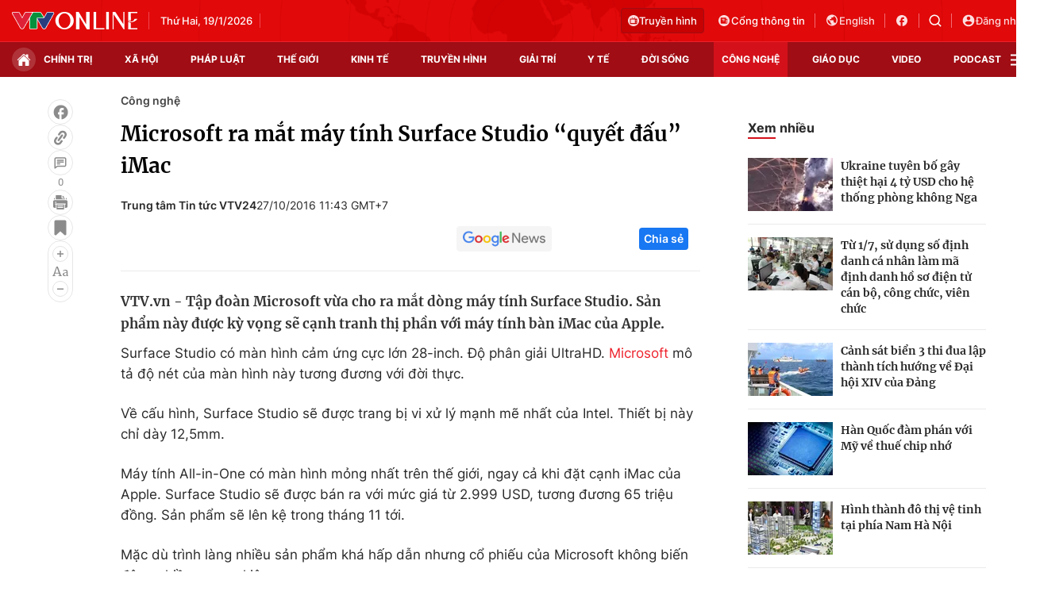

--- FILE ---
content_type: text/html; charset=utf-8
request_url: https://vtv.vn/ajax-detail-bottom-100109.htm
body_size: 5223
content:
<div class="hidden">
    <div class="box-category" data-layout="33" data-cd-key=siteid100:highestviewnews:zoneid100109hour24 >
                    <div class="box-category-top">
                <h2>
                    <span class="box-category-title">
                        Xem nhiều
                    </span>
                </h2>
            </div>
                <div class="box-category-middle">
                            <div class="box-category-item" data-id="100260103133434169"
                 >
                                             <a class="box-category-link-with-avatar img-resize" href="/se-co-khong-iphone-18-trong-nam-2026-canh-bac-moi-cua-apple-100260103133434169.htm"
                        title="Sẽ có không iPhone 18 trong năm 2026: Canh bạc mới của Apple?"   data-newstype="0"  data-type="0">
                                                    <img data-type="avatar"
                                src="https://cdn-images.vtv.vn/zoom/107_67/66349b6076cb4dee98746cf1/2026/01/03/iphone-17-17110653213161476041897-85067204773135510295825.jpg"
                                alt="Sẽ có không iPhone 18 trong năm 2026: Canh bạc mới của Apple?" loading=lazy 
                                class="box-category-avatar">
                        
                                            </a>
                                    <div class="box-category-content" >
            <!-- Ảnh dọc-->
                        <h3 class="box-category-title-text">
                <a data-type="title" data-linktype="newsdetail" data-id="100260103133434169"
                    class="box-category-link-title" data-type="0"
                     data-newstype="0"                     href="/se-co-khong-iphone-18-trong-nam-2026-canh-bac-moi-cua-apple-100260103133434169.htm"
                    title="Sẽ có không iPhone 18 trong năm 2026: Canh bạc mới của Apple?"
                     data-trimline="4" >Sẽ có không iPhone 18 trong năm 2026: Canh bạc mới của Apple?</a>
                </h3>

                
                
                                <!-- Ảnh dọc-->
                





























        </div>
    </div>

                            <div class="box-category-item" data-id="100260112182608946"
                 >
                                             <a class="box-category-link-with-avatar img-resize" href="/hai-phong-khoi-cong-khu-cong-nghiep-va-logistic-xanh-thong-minh-100260112182608946.htm"
                        title="Hải Phòng khởi công khu công nghiệp và logistic xanh, thông minh"   data-newstype="0"  data-type="0">
                                                    <img data-type="avatar"
                                src="https://cdn-images.vtv.vn/zoom/107_67/66349b6076cb4dee98746cf1/2026/01/12/5e8a1976-60224203655795467992356-27504252228615184201055.jpg"
                                alt="Hải Phòng khởi công khu công nghiệp và logistic xanh, thông minh" loading=lazy 
                                class="box-category-avatar">
                        
                                            </a>
                                    <div class="box-category-content" >
            <!-- Ảnh dọc-->
                        <h3 class="box-category-title-text">
                <a data-type="title" data-linktype="newsdetail" data-id="100260112182608946"
                    class="box-category-link-title" data-type="0"
                     data-newstype="0"                     href="/hai-phong-khoi-cong-khu-cong-nghiep-va-logistic-xanh-thong-minh-100260112182608946.htm"
                    title="Hải Phòng khởi công khu công nghiệp và logistic xanh, thông minh"
                     data-trimline="4" >Hải Phòng khởi công khu công nghiệp và logistic xanh, thông minh</a>
                </h3>

                
                
                                <!-- Ảnh dọc-->
                





























        </div>
    </div>

                            <div class="box-category-item" data-id="100251231115300457"
                 >
                                             <a class="box-category-link-with-avatar img-resize" href="/cuoc-dua-cong-nghe-giua-cac-cuong-quoc-100251231115300457.htm"
                        title="Cuộc đua công nghệ giữa các cường quốc"   data-newstype="0"  data-type="13">
                                                    <img data-type="avatar"
                                src="https://cdn-images.vtv.vn/zoom/107_67/66349b6076cb4dee98746cf1/2025/12/31/robot-42350035524097387431430-67840660248583799048381-23393855689048502744408.jpg"
                                alt="Cuộc đua công nghệ giữa các cường quốc" loading=lazy 
                                class="box-category-avatar">
                        
                                            </a>
                                    <div class="box-category-content" >
            <!-- Ảnh dọc-->
                        <h3 class="box-category-title-text">
                <a data-type="title" data-linktype="newsdetail" data-id="100251231115300457"
                    class="box-category-link-title" data-type="13"
                     data-newstype="0"                     href="/cuoc-dua-cong-nghe-giua-cac-cuong-quoc-100251231115300457.htm"
                    title="Cuộc đua công nghệ giữa các cường quốc"
                     data-trimline="4" >Cuộc đua công nghệ giữa các cường quốc</a>
                </h3>

                
                
                                <!-- Ảnh dọc-->
                





























        </div>
    </div>

                            <div class="box-category-item" data-id="100251226204425332"
                 >
                                             <a class="box-category-link-with-avatar img-resize" href="/taxi-bay-phuong-tien-di-chuyen-hang-khong-dai-chung-100251226204425332.htm"
                        title="Taxi bay - phương tiện di chuyển hàng không đại chúng"   data-newstype="0"  data-type="13">
                                                    <img data-type="avatar"
                                src="https://cdn-images.vtv.vn/zoom/107_67/66349b6076cb4dee98746cf1/2025/12/17/taxi-bay-17106089426212146569148-91868540931706824694910.jpg"
                                alt="Taxi bay - phương tiện di chuyển hàng không đại chúng" loading=lazy 
                                class="box-category-avatar">
                        
                                            </a>
                                    <div class="box-category-content" >
            <!-- Ảnh dọc-->
                        <h3 class="box-category-title-text">
                <a data-type="title" data-linktype="newsdetail" data-id="100251226204425332"
                    class="box-category-link-title" data-type="13"
                     data-newstype="0"                     href="/taxi-bay-phuong-tien-di-chuyen-hang-khong-dai-chung-100251226204425332.htm"
                    title="Taxi bay - phương tiện di chuyển hàng không đại chúng"
                     data-trimline="4" >Taxi bay - phương tiện di chuyển hàng không đại chúng</a>
                </h3>

                
                
                                <!-- Ảnh dọc-->
                





























        </div>
    </div>

                            <div class="box-category-item" data-id="100260108150455063"
                 >
                                             <a class="box-category-link-with-avatar img-resize" href="/ces-2026-nhung-chiec-xe-o-to-cua-tuong-lai-100260108150455063.htm"
                        title="CES 2026: Những chiếc xe ô tô của tương lai"   data-newstype="0"  data-type="13">
                                                    <img data-type="avatar"
                                src="https://cdn-images.vtv.vn/zoom/107_67/66349b6076cb4dee98746cf1/2026/01/08/bmw-concept-speedtop-2025--4--94797647543666727391256-95711566318473582114102.jpg"
                                alt="CES 2026: Những chiếc xe ô tô của tương lai" loading=lazy 
                                class="box-category-avatar">
                        
                                            </a>
                                    <div class="box-category-content" >
            <!-- Ảnh dọc-->
                        <h3 class="box-category-title-text">
                <a data-type="title" data-linktype="newsdetail" data-id="100260108150455063"
                    class="box-category-link-title" data-type="13"
                     data-newstype="0"                     href="/ces-2026-nhung-chiec-xe-o-to-cua-tuong-lai-100260108150455063.htm"
                    title="CES 2026: Những chiếc xe ô tô của tương lai"
                     data-trimline="4" >CES 2026: Những chiếc xe ô tô của tương lai</a>
                </h3>

                
                
                                <!-- Ảnh dọc-->
                





























        </div>
    </div>

                    </div>
    </div>
</div>
    <div class="detail-sm-main">
        <div class="box-category" data-marked-zoneid=vtv_detail_chuyenmuc data-layout="35"  data-cd-key=siteid100:newsinzonesharenews:zone100109 >
        <div class="box-category-top">
            <h2>
            <span class="box-category-title" >
                Tin cùng chuyên mục
            </span>
            </h2>
            <div class="box-action">
                                    <span class="text-days">
                                        Xem theo ngày
                                    </span>

    <div class="list-form">
        <select class="select-item sDay">
            <option  value="0">Ngày</option>
            <option value="1">1</option>
            <option value="2">2</option>
            <option value="3">3</option>
            <option value="4">4</option>
            <option value="5">5</option>
            <option value="6">6</option>
            <option value="7">7</option>
            <option value="8">8</option>
            <option value="9">9</option>
            <option value="10">10</option>
            <option value="11">11</option>
            <option value="12">12</option>
            <option value="13">13</option>
            <option value="14">14</option>
            <option value="15">15</option>
            <option value="16">16</option>
            <option value="17">17</option>
            <option value="18">18</option>
            <option value="19">19</option>
            <option value="20">20</option>
            <option value="21">21</option>
            <option value="22">22</option>
            <option value="23">23</option>
            <option value="24">24</option>
            <option value="25">25</option>
            <option value="26">26</option>
            <option value="27">27</option>
            <option value="28">28</option>
            <option value="29">29</option>
            <option value="30">30</option>
            <option value="31">31</option>
        </select>

        <select class="select-item sMonth">
            <option value="0">Tháng</option>
            <option value="1">Tháng 1</option>
            <option value="2">Tháng 2</option>
            <option value="3">Tháng 3</option>
            <option value="4">Tháng 4</option>
            <option value="5">Tháng 5</option>
            <option value="6">Tháng 6</option>
            <option value="7">Tháng 7</option>
            <option value="8">Tháng 8</option>
            <option value="9">Tháng 9</option>
            <option value="10">Tháng 10</option>
            <option value="11">Tháng 11</option>
            <option value="12">Tháng 12</option>
        </select>

        <select class="select-item sYear">
            <option value="0">Năm</option>
                                        <option value="2026">2026</option>
                            <option value="2025">2025</option>
                            <option value="2024">2024</option>
                            <option value="2023">2023</option>
                            <option value="2022">2022</option>
                            <option value="2021">2021</option>
                            <option value="2020">2020</option>
                            <option value="2019">2019</option>
                    </select>
        <a href="javascript:;" onclick="XemTheoNgay()" class="views" rel="nofollow">XEM</a>
    </div>
</div>
<script>

    $('.sDay').val(19);
    $('.sMonth').val(01);
    $('.sYear').val(2026);
    function XemTheoNgay() {
        var hdZoneUrl = $('#hdZoneUrl').val();
        var hdParentUrl = $('#hdParentUrl').val();

        if (hdParentUrl != undefined && hdParentUrl != '' && hdZoneUrl != 'hdZoneUrl' && hdZoneUrl != undefined) {
            var shortUrl = `/${hdParentUrl}/${hdZoneUrl}`;
        }else if( hdZoneUrl != 'hdZoneUrl' && hdZoneUrl != undefined) {
            var shortUrl = `/${hdZoneUrl}`;
        }


        var day = (($('.sDay').val()<10)?'0':'') + $('.sDay').val() + '';
        var month =(($('.sMonth').val()<10)?'0':'') + $('.sMonth').val() + '';
        var year = $('.sYear').val() + '';


        if (day == '0' || month == '0' || year == '0') {
            alert('Bạn vui lòng chọn đủ ngày tháng năm.');
            return;
        }

        try {
            var re = /^(0[1-9]|[12][0-9]|3[01])-(0[1-9]|1[0-2])-\d{4}$/;

            var dateInput = day + '-' + month + '-' + year;

            var minYear = 1902;
            var maxYear = (new Date()).getFullYear();

            if (regs = dateInput.match(re)) {
                if (regs[1] < 1 || regs[1] > 31) {
                    alert("Giá trị ngày không đúng: " + regs[1]);
                    return;
                } else if (regs[2] < 1 || regs[2] > 12) {
                    alert("Giá trị tháng không đúng: " + regs[2]);
                    return;
                } else if (regs[3] < minYear || regs[3] > maxYear) {
                    alert("Giá trị năm không đúng: " + regs[3] + " - phải nằm trong khoảng " + minYear + " và " + maxYear);
                    return;
                }

                /* check leap year*/

                switch (month) {
                    case "4":
                    case "04":
                    case "6":
                    case "06":
                    case "9":
                    case "09":
                    case "11":
                        if (day > 30) {
                            alert('Không tồn tại ngày: "' + day + '/' + month + '/' + year + '". Hãy thử lại');
                            return;
                        }
                        break;
                    case "2":
                    case "02":
                        var isLeapYear = parseFloat(year) % 4 == 0;

                        if (day > (isLeapYear ? 29 : 28)) {
                            alert('Không tồn tại ngày: "' + day + '/' + month + '/' + year + '". Hãy thử lại');
                            return;
                        }
                        break;
                }
            } else {
                alert('Không tồn tại ngày: "' + day + '/' + month + '/' + year + '". Hãy thử lại');
                return;
            }

            /* date time OK*/
            var url = `${shortUrl}/xem-theo-ngay/${dateInput}.htm`;

            //alert(url);
            window.location = url;
        } catch (e) {
            console.log('exception:' + e);
            alert('Không tồn tại ngày: "' + day + '/' + month + '/' + year + '". Hãy thử lại');
        }
    }
</script>

        </div>

        <div class="box-category-middle">
                            <div class="box-category-item" data-id="100260119140202014"
                 >
                                             <a class="box-category-link-with-avatar img-resize" href="/saudi-arabia-noi-len-thanh-tam-diem-dong-von-toan-cau-tai-trung-dong-100260119140202014.htm"
                        title="Saudi Arabia nổi lên thành tâm điểm dòng vốn toàn cầu tại Trung Đông"   data-newstype="0"  data-type="0">
                                                    <img data-type="avatar"
                                src="https://cdn-images.vtv.vn/zoom/227_142/66349b6076cb4dee98746cf1/2026/01/19/package-media-63418815883760449699757-21517102207028927439084.png"
                                alt="Saudi Arabia nổi lên thành tâm điểm dòng vốn toàn cầu tại Trung Đông" loading=lazy 
                                class="box-category-avatar">
                        
                                            </a>
                                    <div class="box-category-content" >
            <!-- Ảnh dọc-->
                        <h3 class="box-category-title-text">
                <a data-type="title" data-linktype="newsdetail" data-id="100260119140202014"
                    class="box-category-link-title" data-type="0"
                     data-newstype="0"                     href="/saudi-arabia-noi-len-thanh-tam-diem-dong-von-toan-cau-tai-trung-dong-100260119140202014.htm"
                    title="Saudi Arabia nổi lên thành tâm điểm dòng vốn toàn cầu tại Trung Đông"
                     data-trimline="3" >Saudi Arabia nổi lên thành tâm điểm dòng vốn toàn cầu tại Trung Đông</a>
                </h3>

                
                
                                <!-- Ảnh dọc-->
                





























        </div>
    </div>

                            <div class="box-category-item" data-id="100260119110026167"
                 >
                                             <a class="box-category-link-with-avatar img-resize" href="/5-quoc-gia-su-dung-ai-nhieu-nhat-the-gioi-100260119110026167.htm"
                        title="5 quốc gia sử dụng AI nhiều nhất thế giới"   data-newstype="0"  data-type="0">
                                                    <img data-type="avatar"
                                src="https://cdn-images.vtv.vn/zoom/227_142/66349b6076cb4dee98746cf1/2026/01/19/package-media-88916956404139095768938-81249430030544735336345.png"
                                alt="5 quốc gia sử dụng AI nhiều nhất thế giới" loading=lazy 
                                class="box-category-avatar">
                        
                                            </a>
                                    <div class="box-category-content" >
            <!-- Ảnh dọc-->
                        <h3 class="box-category-title-text">
                <a data-type="title" data-linktype="newsdetail" data-id="100260119110026167"
                    class="box-category-link-title" data-type="0"
                     data-newstype="0"                     href="/5-quoc-gia-su-dung-ai-nhieu-nhat-the-gioi-100260119110026167.htm"
                    title="5 quốc gia sử dụng AI nhiều nhất thế giới"
                     data-trimline="3" >5 quốc gia sử dụng AI nhiều nhất thế giới</a>
                </h3>

                
                
                                <!-- Ảnh dọc-->
                





























        </div>
    </div>

                            <div class="box-category-item" data-id="100260119112140025"
                 >
                                             <a class="box-category-link-with-avatar img-resize" href="/thi-truong-xe-o-to-2026-hang-chu-trong-he-sinh-thai-khach-hang-ben-vung-100260119112140025.htm"
                        title="Thị trường xe ô tô 2026: Hãng chú trọng hệ sinh thái khách hàng bền vững"   data-newstype="0"  data-type="0">
                                                    <img data-type="avatar"
                                src="https://cdn-images.vtv.vn/zoom/227_142/66349b6076cb4dee98746cf1/2026/01/19/package-media-31002203627907296108909-65452855754441576198583.png"
                                alt="Thị trường xe ô tô 2026: Hãng chú trọng hệ sinh thái khách hàng bền vững" loading=lazy 
                                class="box-category-avatar">
                        
                                            </a>
                                    <div class="box-category-content" >
            <!-- Ảnh dọc-->
                        <h3 class="box-category-title-text">
                <a data-type="title" data-linktype="newsdetail" data-id="100260119112140025"
                    class="box-category-link-title" data-type="0"
                     data-newstype="0"                     href="/thi-truong-xe-o-to-2026-hang-chu-trong-he-sinh-thai-khach-hang-ben-vung-100260119112140025.htm"
                    title="Thị trường xe ô tô 2026: Hãng chú trọng hệ sinh thái khách hàng bền vững"
                     data-trimline="3" >Thị trường xe ô tô 2026: Hãng chú trọng hệ sinh thái khách hàng bền vững</a>
                </h3>

                
                
                                <!-- Ảnh dọc-->
                





























        </div>
    </div>

                            <div class="box-category-item" data-id="100260118145242672"
                 >
                                             <a class="box-category-link-with-avatar img-resize" href="/chuyen-doi-so-tai-trung-tam-hanh-chinh-cong-tinh-thai-nguyen-100260118145242672.htm"
                        title="Chuyển đổi số tại Trung tâm Hành chính công tỉnh Thái Nguyên"   data-newstype="0"  data-type="0">
                                                    <img data-type="avatar"
                                src="https://cdn-images.vtv.vn/zoom/227_142/66349b6076cb4dee98746cf1/2026/01/18/package-media-62354821236539817785155-27053713306414746833686.png"
                                alt="Chuyển đổi số tại Trung tâm Hành chính công tỉnh Thái Nguyên" loading=lazy 
                                class="box-category-avatar">
                        
                                            </a>
                                    <div class="box-category-content" >
            <!-- Ảnh dọc-->
                        <h3 class="box-category-title-text">
                <a data-type="title" data-linktype="newsdetail" data-id="100260118145242672"
                    class="box-category-link-title" data-type="0"
                     data-newstype="0"                     href="/chuyen-doi-so-tai-trung-tam-hanh-chinh-cong-tinh-thai-nguyen-100260118145242672.htm"
                    title="Chuyển đổi số tại Trung tâm Hành chính công tỉnh Thái Nguyên"
                     data-trimline="3" >Chuyển đổi số tại Trung tâm Hành chính công tỉnh Thái Nguyên</a>
                </h3>

                
                
                                <!-- Ảnh dọc-->
                





























        </div>
    </div>

                            <div class="box-category-item" data-id="100260118142522955"
                 >
                                             <a class="box-category-link-with-avatar img-resize" href="/nganh-van-tai-thai-nguyen-day-manh-chuyen-doi-so-trong-kinh-doanh-100260118142522955.htm"
                        title="Ngành vận tải Thái Nguyên đẩy mạnh chuyển đổi số trong kinh doanh"   data-newstype="0"  data-type="0">
                                                    <img data-type="avatar"
                                src="https://cdn-images.vtv.vn/zoom/227_142/66349b6076cb4dee98746cf1/2026/01/18/package-media-23089738606923184378734-24905845626793777897657.png"
                                alt="Ngành vận tải Thái Nguyên đẩy mạnh chuyển đổi số trong kinh doanh" loading=lazy 
                                class="box-category-avatar">
                        
                                            </a>
                                    <div class="box-category-content" >
            <!-- Ảnh dọc-->
                        <h3 class="box-category-title-text">
                <a data-type="title" data-linktype="newsdetail" data-id="100260118142522955"
                    class="box-category-link-title" data-type="0"
                     data-newstype="0"                     href="/nganh-van-tai-thai-nguyen-day-manh-chuyen-doi-so-trong-kinh-doanh-100260118142522955.htm"
                    title="Ngành vận tải Thái Nguyên đẩy mạnh chuyển đổi số trong kinh doanh"
                     data-trimline="3" >Ngành vận tải Thái Nguyên đẩy mạnh chuyển đổi số trong kinh doanh</a>
                </h3>

                
                
                                <!-- Ảnh dọc-->
                





























        </div>
    </div>

                            <div class="box-category-item" data-id="100260118123854867"
                 >
                                             <a class="box-category-link-with-avatar img-resize" href="/loat-thiet-bi-aiot-moi-ra-mat-tai-thi-truong-viet-nam-100260118123854867.htm"
                        title="Loạt thiết bị AIoT mới ra mắt tại thị trường Việt Nam"   data-newstype="0"  data-type="0">
                                                    <img data-type="avatar"
                                src="https://cdn-images.vtv.vn/zoom/227_142/66349b6076cb4dee98746cf1/2026/01/18/anh-man-hinh-2026-01-18-luc-12-34-26-22826045884286484032150-01371605336343048002916.png"
                                alt="Loạt thiết bị AIoT mới ra mắt tại thị trường Việt Nam" loading=lazy 
                                class="box-category-avatar">
                        
                                            </a>
                                    <div class="box-category-content" >
            <!-- Ảnh dọc-->
                        <h3 class="box-category-title-text">
                <a data-type="title" data-linktype="newsdetail" data-id="100260118123854867"
                    class="box-category-link-title" data-type="0"
                     data-newstype="0"                     href="/loat-thiet-bi-aiot-moi-ra-mat-tai-thi-truong-viet-nam-100260118123854867.htm"
                    title="Loạt thiết bị AIoT mới ra mắt tại thị trường Việt Nam"
                     data-trimline="3" >Loạt thiết bị AIoT mới ra mắt tại thị trường Việt Nam</a>
                </h3>

                
                
                                <!-- Ảnh dọc-->
                





























        </div>
    </div>

                            <div class="box-category-item" data-id="100260118104508256"
                 >
                                             <a class="box-category-link-with-avatar img-resize" href="/ty-phu-elon-musk-doi-openai-va-microsoft-boi-thuong-toi-134-ty-usd-100260118104508256.htm"
                        title="Tỷ phú Elon Musk đòi OpenAI và Microsoft bồi thường tới 134 tỷ USD"   data-newstype="0"  data-type="0">
                                                    <img data-type="avatar"
                                src="https://cdn-images.vtv.vn/zoom/227_142/66349b6076cb4dee98746cf1/2026/01/18/ty-phu-elon-musk---anh--afp-75549313942826924645984-05981746904494134440374.jpg"
                                alt="Tỷ phú Elon Musk đòi OpenAI và Microsoft bồi thường tới 134 tỷ USD" loading=lazy 
                                class="box-category-avatar">
                        
                                            </a>
                                    <div class="box-category-content" >
            <!-- Ảnh dọc-->
                        <h3 class="box-category-title-text">
                <a data-type="title" data-linktype="newsdetail" data-id="100260118104508256"
                    class="box-category-link-title" data-type="0"
                     data-newstype="0"                     href="/ty-phu-elon-musk-doi-openai-va-microsoft-boi-thuong-toi-134-ty-usd-100260118104508256.htm"
                    title="Tỷ phú Elon Musk đòi OpenAI và Microsoft bồi thường tới 134 tỷ USD"
                     data-trimline="3" >Tỷ phú Elon Musk đòi OpenAI và Microsoft bồi thường tới 134 tỷ USD</a>
                </h3>

                
                
                                <!-- Ảnh dọc-->
                





























        </div>
    </div>

                                        <zone id="mfw3go2k"></zone>
    <script>
        if (pageSettings.allowAds) arfAsync.push("mfw3go2k");
    </script>

                    </div>
    </div>

        <!-- xem thêm per -->
        <div id='vtv_detail_readmore_web'></div>
    </div>
<script>
    if (!isNotAllow3rd) {
        loadJsAsync("https://js.aiservice.vn/rec/vtv_detail_readmore_web.js", function () {});
    }
    (runinit = window.runinit || []).push(function () {

        // if ($('.box-category[data-layout="33"]').length > 0) {
        //     jQuery('.box-category[data-layout="33"]').detach().insertBefore('.insert-most-view-detail');
        // }
        $('.box-category-link-title[data-trimline="3"]').trimLine(3);
        $('.box-category-link-title[data-trimline="4"]').trimLine(4);

        var item = $('.box-category[data-layout="35"] .box-category-item');
        var newsId = $('#hdNewsId').val();
        $.each(item, function (index, obj) {
            if (newsId != "undefined" && newsId != "") {
                if ($(this).attr("data-id") == newsId) {
                    $(this).remove();
                }
            }
        }).promise().done(function (){
            if ($('.box-category[data-layout="35"] .box-category-item').length > 6){
                $('.box-category[data-layout="35"] .box-category-item').last().remove();
            }
        });

        //chỉnh lại thum ảnh bài bigstory
        if($('.detail__sm-bottom-tt').length){
            $.each( $('.detail__sm-bottom-tt [data-layout="35"] img'), function (index, obj) {
                var src =  $(this).attr("src");
                src = src.replaceAll('/zoom/227_142/','/zoom/314_196/')
                $(this).attr("src",src);
            });
        }
    });
</script>

